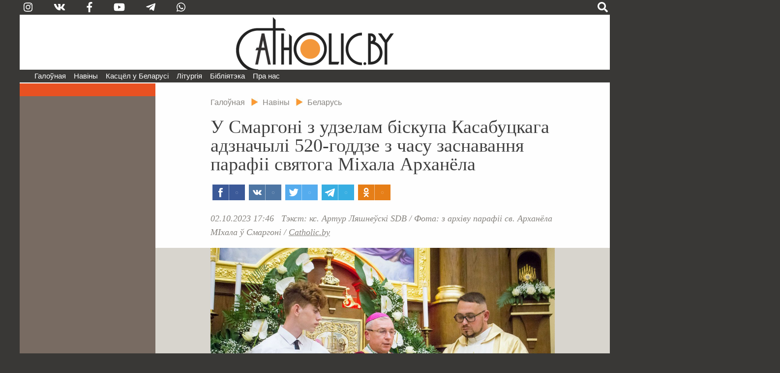

--- FILE ---
content_type: text/html; charset=utf-8
request_url: https://catholic.by/3/news/belarus/16373-u-smargoni-z-udzelam-biskupa-kasabutskaga-adznachyli-520-goddze-z-chasu-zasnavannya-parafii-svyatoga-mikhala-arkhanjola
body_size: 66317
content:

<!DOCTYPE html>
<html lang="be-by" dir="ltr">
<head>
	<meta name="viewport" content="width=device-width, initial-scale=0.95, maximum-scale=3.0, user-scalable=yes">
	<meta name="HandheldFriendly" content="true" />
	<meta name="MobileOptimized" content="width" />
	<meta name="apple-mobile-web-app-capable" content="YES" />

	<link rel="apple-touch-icon" sizes="57x57" href="/3/templates/catholic/img/icons/icon-57.png" />
	<link rel="apple-touch-icon" sizes="60x60" href="/3/templates/catholic/img/icons/icon-60.png" />
	<link rel="apple-touch-icon" sizes="72x72" href="/3/templates/catholic/img/icons/icon-72.png" />
	<link rel="apple-touch-icon" sizes="76x76" href="/3/templates/catholic/img/icons/icon-76.png" />
	<link rel="apple-touch-icon" sizes="114x114" href="/3/templates/catholic/img/icons/icon-114.png" />
	<link rel="apple-touch-icon" sizes="120x120" href="/3/templates/catholic/img/icons/icon-120.png" />
	<link rel="apple-touch-icon" sizes="144x144" href="/3/templates/catholic/img/icons/icon-144.png" />
	<link rel="apple-touch-icon" sizes="152x152" href="/3/templates/catholic/img/icons/icon-152.png" />
	<link rel="icon" type="image/png" sizes="32x32" href="/3/templates/catholic/img/icons/icon-32.png" />
	<link rel="icon" type="image/png" sizes="96x96" href="/3/templates/catholic/img/icons/icon-96.png" />
	<link rel="icon" type="image/png" sizes="128x128" href="/3/templates/catholic/img/icons/icon-128.png" />
	<link rel="icon" type="image/png" sizes="196x196" href="/3/templates/catholic/img/icons/icon-196.png" />

		
	<meta charset="utf-8" />
	<base href="https://catholic.by/3/news/belarus/16373-u-smargoni-z-udzelam-biskupa-kasabutskaga-adznachyli-520-goddze-z-chasu-zasnavannya-parafii-svyatoga-mikhala-arkhanjola" />
	<meta name="keywords" content="Касцел Царква каталіцтва святыя святыні храмы санктуарыі навіны Ватыкан дыяцэзіі" />
	<meta name="vk:title" content="У Смаргоні з удзелам біскупа Касабуцкага адзначылі 520-годдзе з часу заснавання парафіі святога Міхала Арханёла" />
	<meta name="vk:description" content="29 верасня ў парафіі святога Міхала Арханёла ў Смаргоні (Гродзенская дыяцэзія) у дзень парафіяльнага адпусту адзначылі 520-годдзе з часу заснавання гэтай супольнасці, дзе нясуць служэнне святары і сёстры з салезіянскага таварыства." />
	<meta name="vk:image" content="https://catholic.by/3/images/news/2023/10/16373/2023-10-02-smargon-20230929-004.jpg" />
	<meta name="twitter:title" content="У Смаргоні з удзелам біскупа Касабуцкага адзначылі 520-годдзе з часу заснавання парафіі святога Міхала Арханёла" />
	<meta name="twitter:description" content="29 верасня ў парафіі святога Міхала Арханёла ў Смаргоні (Гродзенская дыяцэзія) у дзень парафіяльнага адпусту адзначылі 520-годдзе з часу заснавання гэтай супольнасці, дзе нясуць служэнне святары і сёстры з салезіянскага таварыства." />
	<meta name="twitter:image" content="https://catholic.by/3/images/news/2023/10/16373/2023-10-02-smargon-20230929-004.jpg" />
	<meta property="og:title" content="У Смаргоні з удзелам біскупа Касабуцкага адзначылі 520-годдзе з часу заснавання парафіі святога Міхала Арханёла" />
	<meta property="og:description" content="29 верасня ў парафіі святога Міхала Арханёла ў Смаргоні (Гродзенская дыяцэзія) у дзень парафіяльнага адпусту адзначылі 520-годдзе з часу заснавання гэтай супольнасці, дзе нясуць служэнне святары і сёстры з салезіянскага таварыства." />
	<meta property="og:image" content="https://catholic.by/3/images/news/2023/10/16373/2023-10-02-smargon-20230929-004.jpg" />
	<meta property="og:type" content="article" />
	<meta name="description" content="29 верасня ў парафіі святога Міхала Арханёла ў Смаргоні (Гродзенская дыяцэзія) у дзень парафіяльнага адпусту адзначылі 520-годдзе з часу заснавання гэтай супольнасці, дзе нясуць служэнне святары і сёстры з салезіянскага таварыства." />
	<meta name="generator" content="jo-ho-ho" />
	<title>Catholic.by - У Смаргоні з удзелам біскупа Касабуцкага адзначылі 520-годдзе з часу заснавання парафіі святога Міхала Арханёла</title>
	<link href="/3/templates/catholic/favicon.ico" rel="shortcut icon" type="image/vnd.microsoft.icon" />
	<link href="/3/templates/catholic/css/all-styles19.css" rel="stylesheet" />
	<link href="/3/templates/catholic/css/sp-styles18.css" rel="stylesheet" />
	<link href="/3/templates/catholic/css/scrollprogress.css" rel="stylesheet" media="screen" />
	<link href="/3/templates/catholic/css/print.css" rel="stylesheet" media="print" />
	<link href="/3/media/jui/css/chosen.css?fff0ee3919c94ae5e7c702d09ae783b5" rel="stylesheet" />
	<link href="/3/media/com_finder/css/finder.css?fff0ee3919c94ae5e7c702d09ae783b5" rel="stylesheet" />
	<script type="application/json" class="joomla-script-options new">{"csrf.token":"b076b404f65fd2db8ef081535e4bc3fa","system.paths":{"root":"\/3","base":"\/3"}}</script>
	<script src="https://ajax.googleapis.com/ajax/libs/jquery/2.2.4/jquery.min.js"></script>
	<script src="/3/templates/catholic/js/bootstrap.js"></script>
	<script src="/3/templates/catholic/js/scrollprogress.js"></script>
	<script src="/3/templates/catholic/js/scrollup.js"></script>
	<script src="https://use.fontawesome.com/releases/v5.0.8/js/all.js"></script>
	<script src="/3/media/jui/js/chosen.jquery.min.js?fff0ee3919c94ae5e7c702d09ae783b5"></script>
	<script src="/3/media/jui/js/jquery.autocomplete.min.js?fff0ee3919c94ae5e7c702d09ae783b5"></script>
	<script>
jQuery(function($){ initTooltips(); $("body").on("subform-row-add", initTooltips); function initTooltips (event, container) { container = container || document;$(container).find(".hasTooltip").tooltip({"html": true,"container": "body"});} });
	jQuery(function ($) {
		initChosen();
		$("body").on("subform-row-add", initChosen);

		function initChosen(event, container)
		{
			container = container || document;
			$(container).find(".advancedSelect").chosen({"disable_search_threshold":10,"search_contains":true,"allow_single_deselect":true,"placeholder_text_multiple":"Type or select some options","placeholder_text_single":"\u0410\u0431\u044f\u0440\u044b\u0446\u0435 \u043e\u043f\u0446\u044b\u044e","no_results_text":"\u041d\u044f\u043c\u0430 \u0432\u044b\u043d\u0456\u043a\u0430\u045e"});
		}
	});
	
jQuery(document).ready(function() {
	var value, searchword = jQuery('#mod-finder-searchword109');

		// Get the current value.
		value = searchword.val();

		// If the current value equals the default value, clear it.
		searchword.on('focus', function ()
		{
			var el = jQuery(this);

			if (el.val() === 'Пошук  .  .  .  .  .  .  .  .  .  .  .  .  .  .  .  .  .  .  .  .')
			{
				el.val('');
			}
		});

		// If the current value is empty, set the previous value.
		searchword.on('blur', function ()
		{
			var el = jQuery(this);

			if (!el.val())
			{
				el.val(value);
			}
		});

		jQuery('#mod-finder-searchform109').on('submit', function (e)
		{
			e.stopPropagation();
			var advanced = jQuery('#mod-finder-advanced109');

			// Disable select boxes with no value selected.
			if (advanced.length)
			{
				advanced.find('select').each(function (index, el)
				{
					var el = jQuery(el);

					if (!el.val())
					{
						el.attr('disabled', 'disabled');
					}
				});
			}
		});
	var suggest = jQuery('#mod-finder-searchword109').autocomplete({
		serviceUrl: '/3/component/finder/?task=suggestions.suggest&amp;format=json&amp;tmpl=component',
		paramName: 'q',
		minChars: 1,
		maxHeight: 400,
		width: 300,
		zIndex: 9999,
		deferRequestBy: 500
	});});
	</script>


	

<!-- Global site tag (gtag.js) - Google Analytics -->
<script async src="https://www.googletagmanager.com/gtag/js?id=G-QQGSKLVZ1J"></script>
<script>
  window.dataLayer = window.dataLayer || [];
  function gtag(){dataLayer.push(arguments);}
  gtag('js', new Date());

  gtag('config', 'G-QQGSKLVZ1J');
</script>




</head>
	
<body class="sp sp-article">


	
<div id="exterier">

<div id="extleft"><div id="extmenu">
	<ul class="nav menu mod-list">
<li class="item-101 default deeper"><a href="/3/" >Галоўная</a><ul class="nav-child unstyled small"><li class="item-124"><a href="/3/news/announcements" >Анонсы</a></li><li class="item-126 divider"><span class="separator ">divider</span>
</li><li class="item-125 current active"><a href="/3/news/belarus" >Беларусь</a></li><li class="item-132"><a href="/3/news/vatican" >Ватыкан</a></li><li class="item-133"><a href="/3/news/world" >Замежжа</a></li><li class="item-139 divider"><span class="separator ">divider2</span>
</li></ul></li><li class="item-258 divider deeper parent"><span class="separator ">Навіны</span>
<ul class="nav-child unstyled small"><li class="item-254"><a href="https://catholicminsk.by/" target="_blank" rel="noopener noreferrer">Мінска-Магілёўская архідыяцэзія</a></li><li class="item-255"><a href="https://grodnensis.by/" target="_blank" rel="noopener noreferrer">Гродзенская дыяцэзія</a></li><li class="item-256"><a href="https://catholicnews.by/" target="_blank" rel="noopener noreferrer">Віцебская дыяцэзія</a></li><li class="item-257"><a href="http://pcd.by/" target="_blank" rel="noopener noreferrer">Пінская дыяцэзія</a></li></ul></li><li class="item-136 divider deeper parent"><span class="separator ">Касцёл у Беларусі</span>
<ul class="nav-child unstyled small"><li class="item-143"><a href="/3/kasciol/dioceses" >Дыяцэзіі</a></li><li class="item-146"><a href="/3/kasciol/conference" >Канферэнцыя Каталіцкіх Біскупаў Беларусі</a></li><li class="item-147"><a href="/3/kasciol/nuntiature" >Апостальская Нунцыятура ў РБ</a></li><li class="item-153 divider"><span class="separator ">divider3</span>
</li><li class="item-148"><a href="/3/kasciol/education" >Навучальныя ўстановы</a></li><li class="item-252"><a href="/3/kasciol/sud" >Касцёльны суд</a></li><li class="item-149"><a href="/3/kasciol/monks" >Манаскія супольнасці</a></li><li class="item-150"><a href="/3/kasciol/community" >Рухі і супольнасці</a></li><li class="item-151"><a href="/3/kasciol/charity" >Дабрачынныя арганізацыі</a></li><li class="item-154 divider"><span class="separator ">divider4</span>
</li><li class="item-233"><a href="/3/kasciol/history" >Гісторыя Касцёла ў Беларусі</a></li><li class="item-230"><a href="/3/kasciol/sanctuarium" >Санктуарыі</a></li><li class="item-232 divider"><span class="separator ">divider5</span>
</li><li class="item-152"><a href="/3/kasciol/mass-media" >СМІ і выдавецтвы</a></li><li class="item-155"><a href="/3/kasciol/pressoffice" >Прэс-сакратар</a></li></ul></li><li class="item-135 divider deeper parent"><span class="separator ">Літургія</span>
<ul class="nav-child unstyled small"><li class="item-205"><a href="/3/liturgy/feasts" >Урачыстасці і святы</a></li><li class="item-157"><a href="/3/liturgy/lit-calendar" >Літургічны каляндар</a></li><li class="item-158 parent"><a href="/3/liturgy/lectionary" >Лекцыянарый</a></li><li class="item-250"><a href="http://lh.catholic.by" target="_blank" rel="noopener noreferrer">Літургія гадзінаў</a></li><li class="item-159 parent"><a href="/3/liturgy/for-liturgy" >Матэрыялы для літургіі</a></li><li class="item-163"><a href="/3/liturgy/liturgical-books" >Агульныя ўводзіны да літургічных кніг</a></li><li class="item-204"><a href="/3/liturgy/saints" >Святыя</a></li></ul></li><li class="item-104 divider deeper parent"><span class="separator ">Бібліятэка</span>
<ul class="nav-child unstyled small"><li class="item-165 parent"><a href="/3/lib/bible" >Святое Пісанне</a></li><li class="item-166 parent"><a href="/3/lib/documents" >Афіцыйныя дакументы</a></li><li class="item-224"><a href="/3/lib/homilies" >Гаміліі іерархаў</a></li><li class="item-170"><a href="/3/lib/pray" >Малітоўнік</a></li><li class="item-172"><a href="/2/conference/credo.html" target="_blank" rel="noopener noreferrer">Матэрыялы для катэхетаў</a></li><li class="item-237 parent"><a href="/3/lib/svyataram" >Святарам</a></li><li class="item-171"><a href="/3/lib/dictionary" >Слоўнік</a></li><li class="item-249"><a href="https://www.youtube.com/user/catholicby/playlists" target="_blank" rel="noopener noreferrer">Відэа</a></li></ul></li><li class="item-137 divider deeper parent"><span class="separator ">Пра нас</span>
<ul class="nav-child unstyled small"><li class="item-174"><a href="/3/aboutus/editoring" >Рэдакцыя</a></li><li class="item-175"><a href="/3/aboutus/contact" >Кантакты</a></li><li class="item-222 divider"><span class="separator ">divider6</span>
</li><li class="item-221"><a href="/3/aboutus/terms" >Умовы выкарыстання матэрыялаў</a></li></ul></li></ul>

</div></div>

<div id="extright">&nbsp;</div>

<div id="page">

<script>
function langsOn() {
	document.getElementById('modalwraper').style.display = 'block';
	document.getElementById('smartlangs').style.display = 'block';
}
function searchOn() {
	document.getElementById('modalwraper').style.display = 'block';
	document.getElementById('smartsearch').style.display = 'block';
	document.getElementById('mod-finder-searchword109').focus();
}
function modalOff() {
	document.getElementById('modalwraper').style.display = 'none';
	document.getElementById('smartlangs').style.display = 'none';
	document.getElementById('smartsearch').style.display = 'none';
}
</script>

<div id="modalwraper" onClick="modalOff();"></div>

<div id="smartsearch">
	<div id="smartclose" onClick="modalOff();"><span class="fas fa-times"></span></div>
	<div id="smartsearchwraper">
	<div id="smartsearhform">
		<div>Пошук</div>
		
<form id="mod-finder-searchform109" action="/3/search" method="get" class="form-search">
	<div class="finder">
		<label for="mod-finder-searchword109" class="element-invisible finder">Пошук </label><input type="text" name="q" id="mod-finder-searchword109" class="search-query input-medium" size="25" value="" placeholder="Пошук  .  .  .  .  .  .  .  .  .  .  .  .  .  .  .  .  .  .  .  ."/><button class="btn btn-primary  finder" type="submit" title="Шукаць"><span class="xicon-search xicon-white fas fa-search"></span><!--Шукаць--></button>
							</div>
</form>

	</div>
	</div>
</div>

<div id="smartlangs">
	<div id="smartclose" onClick="modalOff();"><span class="fas fa-times"></span></div>
	<div id="smartlangswraper">
		<a href="/" class="smartlangsitem">Беларуская</a>
		<a href="http://rusnews.catholic.by" class="smartlangsitem">Русский</a>
		<!--<a href="/2/pl/" class="smartlangsitem">Polski</a>-->
		<!--<a href="/2/en/" class="smartlangsitem">English</a>-->
	</div>
</div>

<div id="header">
	<div id="hdrsearch">

		<div id="hdrsoc-func">
			<span class="icon right" onClick="searchOn();"><span class="fas fa-search"></span></span>
			
		</div>
		<div id="hdrsoc0">
			<a class="icon vk" href="https://www.instagram.com/catholic.by" target="_blank"><span class="fab fa-instagram"></span></a>
			<a class="icon" href="https://vk.com/catholicby" target="_blank"><span class="fab fa-vk"></span></a>
			<a class="icon" href="https://www.facebook.com/catholic.by" target="_blank"><span class="fab fa-facebook-f" style="xfont-size: 0.9em"></span></a>
						<a class="icon" href="https://www.youtube.com/catholicby" target="_blank"><span class="fab fa-youtube"></span></a>
			<a class="icon" href="https://t.me/catholicby" target="_blank"><span class="fab fa-telegram-plane"></span></a>
			<a class="icon" href="https://www.whatsapp.com/channel/0029Va5OCNiLikgF3nHrLO43" target="_blank"><span class="fab fa-whatsapp"></span></a>
		</div>

		<div id="hdrcopy">&nbsp;&nbsp;&nbsp;•&nbsp;&nbsp;</div>
		<div id="hdrcontacts"><!--<span class="cont1">info@catholic.by</span> <span class="cont2">&nbsp;&nbsp; +375 (25) 537-50-43</span><span class="cont3"> &nbsp;&nbsp; г. Мінск, вул. Кальцова 153</span>--></div>
	</div>
	<div id="hdrlogo">
		<div id="splogoimg"><a href="/" title="На галоўную"></a></div>
	</div>
	
<div id="hdrmenu">
<div id="navigation" class="navbar navbar-inverse">
	<button type="button" class="navbar-toggle"  data-toggle="collapse" data-target="#toolbar">
		<span class="fas fa-bars"></span>
<!--		<span class="mmenubar"></span> -->
	</button>

	<div id="toolbar" class="navbar-collapse collapse">
		<div id="smartSocMenu">
			<a class="icon" href="https://vk.com/catholicby" target="_blank"><span class="fab fa-vk"></span></a>
			<a class="icon" href="https://www.facebook.com/catholic.by" target="_blank"><span class="fab fa-facebook-f" style="xfont-size: 0.9em"></span></a>
			<a class="icon" href="https://www.instagram.com/catholic.by" target="_blank"><span class="fab fa-instagram"></span></a>
						<a class="icon" href="https://www.youtube.com/catholicby" target="_blank"><span class="fab fa-youtube"></span></a>
			<a class="icon" href="https://t.me/catholicby" target="_blank"><span class="fab fa-telegram-plane"></span></a>
			<a class="icon" href="https://www.whatsapp.com/channel/0029Va5OCNiLikgF3nHrLO43" target="_blank"><span class="fab fa-whatsapp"></span></a>
		</div>
		<ul class="nav menu mod-list">
<li class="item-101 default deeper"><a href="/3/" >Галоўная</a><ul class="nav-child unstyled small"><li class="item-124"><a href="/3/news/announcements" >Анонсы</a></li><li class="item-126 divider"><span class="separator ">divider</span>
</li><li class="item-125 current active"><a href="/3/news/belarus" >Беларусь</a></li><li class="item-132"><a href="/3/news/vatican" >Ватыкан</a></li><li class="item-133"><a href="/3/news/world" >Замежжа</a></li><li class="item-139 divider"><span class="separator ">divider2</span>
</li></ul></li><li class="item-258 divider deeper parent"><span class="separator ">Навіны</span>
<ul class="nav-child unstyled small"><li class="item-254"><a href="https://catholicminsk.by/" target="_blank" rel="noopener noreferrer">Мінска-Магілёўская архідыяцэзія</a></li><li class="item-255"><a href="https://grodnensis.by/" target="_blank" rel="noopener noreferrer">Гродзенская дыяцэзія</a></li><li class="item-256"><a href="https://catholicnews.by/" target="_blank" rel="noopener noreferrer">Віцебская дыяцэзія</a></li><li class="item-257"><a href="http://pcd.by/" target="_blank" rel="noopener noreferrer">Пінская дыяцэзія</a></li></ul></li><li class="item-136 divider deeper parent"><span class="separator ">Касцёл у Беларусі</span>
<ul class="nav-child unstyled small"><li class="item-143"><a href="/3/kasciol/dioceses" >Дыяцэзіі</a></li><li class="item-146"><a href="/3/kasciol/conference" >Канферэнцыя Каталіцкіх Біскупаў Беларусі</a></li><li class="item-147"><a href="/3/kasciol/nuntiature" >Апостальская Нунцыятура ў РБ</a></li><li class="item-153 divider"><span class="separator ">divider3</span>
</li><li class="item-148"><a href="/3/kasciol/education" >Навучальныя ўстановы</a></li><li class="item-252"><a href="/3/kasciol/sud" >Касцёльны суд</a></li><li class="item-149"><a href="/3/kasciol/monks" >Манаскія супольнасці</a></li><li class="item-150"><a href="/3/kasciol/community" >Рухі і супольнасці</a></li><li class="item-151"><a href="/3/kasciol/charity" >Дабрачынныя арганізацыі</a></li><li class="item-154 divider"><span class="separator ">divider4</span>
</li><li class="item-233"><a href="/3/kasciol/history" >Гісторыя Касцёла ў Беларусі</a></li><li class="item-230"><a href="/3/kasciol/sanctuarium" >Санктуарыі</a></li><li class="item-232 divider"><span class="separator ">divider5</span>
</li><li class="item-152"><a href="/3/kasciol/mass-media" >СМІ і выдавецтвы</a></li><li class="item-155"><a href="/3/kasciol/pressoffice" >Прэс-сакратар</a></li></ul></li><li class="item-135 divider deeper parent"><span class="separator ">Літургія</span>
<ul class="nav-child unstyled small"><li class="item-205"><a href="/3/liturgy/feasts" >Урачыстасці і святы</a></li><li class="item-157"><a href="/3/liturgy/lit-calendar" >Літургічны каляндар</a></li><li class="item-158 parent"><a href="/3/liturgy/lectionary" >Лекцыянарый</a></li><li class="item-250"><a href="http://lh.catholic.by" target="_blank" rel="noopener noreferrer">Літургія гадзінаў</a></li><li class="item-159 parent"><a href="/3/liturgy/for-liturgy" >Матэрыялы для літургіі</a></li><li class="item-163"><a href="/3/liturgy/liturgical-books" >Агульныя ўводзіны да літургічных кніг</a></li><li class="item-204"><a href="/3/liturgy/saints" >Святыя</a></li></ul></li><li class="item-104 divider deeper parent"><span class="separator ">Бібліятэка</span>
<ul class="nav-child unstyled small"><li class="item-165 parent"><a href="/3/lib/bible" >Святое Пісанне</a></li><li class="item-166 parent"><a href="/3/lib/documents" >Афіцыйныя дакументы</a></li><li class="item-224"><a href="/3/lib/homilies" >Гаміліі іерархаў</a></li><li class="item-170"><a href="/3/lib/pray" >Малітоўнік</a></li><li class="item-172"><a href="/2/conference/credo.html" target="_blank" rel="noopener noreferrer">Матэрыялы для катэхетаў</a></li><li class="item-237 parent"><a href="/3/lib/svyataram" >Святарам</a></li><li class="item-171"><a href="/3/lib/dictionary" >Слоўнік</a></li><li class="item-249"><a href="https://www.youtube.com/user/catholicby/playlists" target="_blank" rel="noopener noreferrer">Відэа</a></li></ul></li><li class="item-137 divider deeper parent"><span class="separator ">Пра нас</span>
<ul class="nav-child unstyled small"><li class="item-174"><a href="/3/aboutus/editoring" >Рэдакцыя</a></li><li class="item-175"><a href="/3/aboutus/contact" >Кантакты</a></li><li class="item-222 divider"><span class="separator ">divider6</span>
</li><li class="item-221"><a href="/3/aboutus/terms" >Умовы выкарыстання матэрыялаў</a></li></ul></li></ul>

	</div>
</div>
</div>


</div>



<div id="actBtn">
	<div id="actBtnSendNews"><a href="/3/news/sendnews">дашлі навіну</a></div>
	<div id="actBtnDonate"><a href="/3/donate">ахвяраваць</a></div>
</div>



<div id="pagewraper">

<div id="centerwraper">
<div id="content">


<div id="bred">
<ul itemscope itemtype="https://schema.org/BreadcrumbList" class="breadcrumb">
	<!--		<li class="active">
			<span class="divider icon-location"></span>
		</li>-->
	
				<li itemprop="itemListElement" itemscope itemtype="https://schema.org/ListItem">
									<a itemprop="item" href="/3/" class="pathway"><span itemprop="name">Галоўная</span></a>
				
									<span class="divider">
						<img src="/3/media/system/images/arrow.png" alt="" />					</span>
								<meta itemprop="position" content="1">
			</li>
					<li itemprop="itemListElement" itemscope itemtype="https://schema.org/ListItem">
									<a itemprop="item" href="/3/news" class="pathway"><span itemprop="name">Навіны</span></a>
				
									<span class="divider">
						<img src="/3/media/system/images/arrow.png" alt="" />					</span>
								<meta itemprop="position" content="2">
			</li>
					<li itemprop="itemListElement" itemscope itemtype="https://schema.org/ListItem" class="active">
									<a itemprop="item" href="/3/news/belarus" class="pathway"><span itemprop="name">Беларусь</span></a>
								<meta itemprop="position" content="3">
			</li>
		</ul>
</div>
<div id="system-message-container">
	</div>

﻿
<div class="item-page" itemscope itemtype="https://schema.org/Article">
	<meta itemprop="inLanguage" content="be-BY" />
	
		
			<div class="page-header">
					<h1 itemprop="headline">
				У Смаргоні з удзелам біскупа Касабуцкага адзначылі 520-годдзе з часу заснавання парафіі святога Міхала Арханёла			</h1>
									</div>
	

	<script async src="https://usocial.pro/usocial/usocial.js?v=6.1.3.1" data-script="usocial" charset="utf-8"></script>
		<div class="artsocialtop">
		<div class="uSocial-Share" data-pid="731fbbf7b0491e4f4cdf4b28c8609efa" data-type="share" data-options="rect,style1,default,absolute,horizontal,size32,eachCounter1,counter0" data-social="fb,vk,twi,telegram,ok" data-mobile="vi,wa"></div>
		</div>


<div class="date-author">
	<span class="artdate">02.10.2023 17:46</span> &nbsp;		<span class="artauthor">
		<span class="artauthorItem">Тэкст: кс. Артур Ляшнеўскі SDB</span> / <span class="artauthorItem">Фота: з архіву парафіі св. Арханёла МІхала ў Смаргоні</span> / <span class="artauthorItem"><a href="/">Catholic.by</a></span>		
		</span> 
</div>

	
				
								<div itemprop="articleBody" class="article">
			<img class="imgcenter" src="/3/images/news/2023/10/16373/2023-10-02-smargon-20230929-004.jpg" /><p></p>
<p><strong>29 верасня ў парафіі святога Міхала Арханёла ў Смаргоні (Гродзенская дыяцэзія) у дзень парафіяльнага адпусту адзначылі 520-годдзе з часу заснавання гэтай супольнасці, дзе нясуць служэнне святары і сёстры з салезіянскага таварыства.</strong></p>
 
<p>У межах святкавання адбылося пасвячэнне новага эўхарыстычнага алтара ў парафіяльнай святыні. Ранейшы алтар быў знішчаны атэістычнымі ўладамі пасля вайны, таму акт пасвячэння стаў значнай падзеяй у новай гісторыі старадаўняй парафіі.</p>
<p><span class="vrezka_line">Алтар — цэнтральнае месца ў кожным касцёле, бо на ім адбываецца Эўхарыстычная ахвяра, падчас якой хлеб і віно пераісточваюцца ў Цела і Кроў Хрыста.</span></p>
<p>Перад распачаццем святой Імшы сабраныя вернікі прывіталі дапаможнага біскупа Мінска-Магілёўскай архідыяцэзіі <strong>Юрыя Касабуцкага</strong>.</p>
<p><iframe class="frame youtube" src="https://www.youtube.com/embed/Tp8OtWYCXVM" frameborder="0" allowfullscreen></iframe></p>
<p>Пасля прывітання іерарх наблізіўся да вежы касцёла, дзе адбылася малітва благаслаўлення новай сістэмы званоў, якую вернікі падаравалі касцёлу на круглую гадавіну.</p>
<p>Узняўшыся на вежу, біскуп Касабуцкі тройчы ўдарыў у звон, які мае імя святога Міхала Арханёла, пасля чаго прысутныя маглі пачуць святочны перазвон касцёльных званоў.</p>
<img class="imgcenter" src="/3/images/news/2023/10/16373/2023-10-02-smargon-20231002-033.jpg" /><p></p>
<p>Урачыстая святая Імша распачалася ў святыні ў паўзмроку. Толькі пасля пасвячэння алтара, значэнне якога растлумачыў у прамоўленай гаміліі біскуп Касабуцкі, у касцёле былі запалены ўсе свечкі і жырандолі.</p>
<p><span class="vrezka_line">У новы эўхарыстычны алтар, паводле старажытнай касцёльнай традыцыі, біскуп уклаў рэліквіі благаслаўлёнага мучаніка Стэфана Шандора.</span></p>
<p>Пасля таго, як рэліквіі і капсула з дакументам, які пацвярджае аўтэнтычнасць рэліквій, і актам асвячэння алтара, падпісаным біскупам і пробашчам парафіі, былі ўмураваныя ў алтар, біскуп прамовіў над алтаром малітву і намасціў каменную пліту, так званую мэнсу алтара святым алеем хрызмам. Потым на алтар была пастаўлена кадзільніца, дым з якой сімвалізуе малітвы вернікаў, што ўзносяцца да нябёсаў. Нарэшце алтар быў засланы трыма белымі абрусамі, на якія паставілі свечкі, і ў гэты час касцёл заліло святло.</p>
<img class="imgcenter" src="/3/images/news/2023/10/16373/2023-10-02-smargon-20230929-031.jpg" /><p></p>
<p>Акрамя таго, адбылося благаслаўленне дубовай алтарнай панэлі з абразом Найсвяцейшага Сэрца Езуса, намаляваным мастаком <strong>Вячаславам Аўгусціновічам</strong>, а вернікі прынеслі ў дар харугву ў гонар святога Міхала Арханёла.</p>
<p><span class="vrezka_line">На заканчэнне святой Імшы адбылася Эўхарыстычная працэсія па вуліцах горада, на заканчэнне якой сабраныя на касцёльным дзядзінцы вернікі ўзялі ўдзел у благаслаўленні новай фігуры святога Міхала Арханёла, ўсталяванай каля смаргонскай святыні.</span></p>
<p>Аўтарам скульптуры стаў <strong>Вадзім Мацкевіч</strong>, які прадставіў Арханёла як пераможнага ваяра Божай любові, што замест зброі трымае ў руцэ харугву-крыж — адзіную зброю вучняў Хрыста.</p><div class="gallerysetwraper"><section class="galleryset-pre gallery1-pre"><div><img src="/3/images/previews/news/2023/10/16373/s-2023-10-02-smargon-20231002-020-cb.jpg"></div><div><img src="/3/images/previews/news/2023/10/16373/s-2023-10-02-smargon-20231002-033-cb.jpg"></div><div><img src="/3/images/previews/news/2023/10/16373/s-2023-10-02-smargon-20231002-022-cb.jpg"></div><div><img src="/3/images/previews/news/2023/10/16373/s-2023-10-02-smargon-20230929-004-cb.jpg"></div><div><img src="/3/images/previews/news/2023/10/16373/s-2023-10-02-smargon-20230929-001-cb.jpg"></div><div><img src="/3/images/previews/news/2023/10/16373/s-2023-10-02-smargon-20231002-018-cb.jpg"></div><div><img src="/3/images/previews/news/2023/10/16373/s-2023-10-02-smargon-20230929-030-cb.jpg"></div><div><img src="/3/images/previews/news/2023/10/16373/s-2023-10-02-smargon-20230929-002-cb.jpg"></div><div><img src="/3/images/previews/news/2023/10/16373/s-2023-10-02-smargon-20231002-017-cb.jpg"></div><div><img src="/3/images/previews/news/2023/10/16373/s-2023-10-02-smargon-20230929-031-cb.jpg"></div><div><img src="/3/images/previews/news/2023/10/16373/s-2023-10-02-smargon-20230929-005-cb.jpg"></div><div><img src="/3/images/previews/news/2023/10/16373/s-2023-10-02-smargon-20231002-025-cb.jpg"></div><div><img src="/3/images/previews/news/2023/10/16373/s-2023-10-02-smargon-20230929-032-cb.jpg"></div><div><img src="/3/images/previews/news/2023/10/16373/s-2023-10-02-smargon-20231002-023-cb.jpg"></div><div><img src="/3/images/previews/news/2023/10/16373/s-2023-10-02-smargon-20230929-006-cb.jpg"></div><div><img src="/3/images/previews/news/2023/10/16373/s-2023-10-02-smargon-20230929-007-cb.jpg"></div><div><img src="/3/images/previews/news/2023/10/16373/s-2023-10-02-smargon-20230929-008-cb.jpg"></div><div><img src="/3/images/previews/news/2023/10/16373/s-2023-10-02-smargon-20231002-027-cb.jpg"></div><div><img src="/3/images/previews/news/2023/10/16373/s-2023-10-02-smargon-20230929-009-cb.jpg"></div><div><img src="/3/images/previews/news/2023/10/16373/s-2023-10-02-smargon-20231002-026-cb.jpg"></div><div><img src="/3/images/previews/news/2023/10/16373/s-2023-10-02-smargon-20230929-010-cb.jpg"></div><div><img src="/3/images/previews/news/2023/10/16373/s-2023-10-02-smargon-20230929-011-cb.jpg"></div><div><img src="/3/images/previews/news/2023/10/16373/s-2023-10-02-smargon-20230929-012-cb.jpg"></div><div><img src="/3/images/previews/news/2023/10/16373/s-2023-10-02-smargon-20230929-013-cb.jpg"></div><div><img src="/3/images/previews/news/2023/10/16373/s-2023-10-02-smargon-20231002-019-cb.jpg"></div><div><img src="/3/images/previews/news/2023/10/16373/s-2023-10-02-smargon-20231002-021-cb.jpg"></div><div><img src="/3/images/previews/news/2023/10/16373/s-2023-10-02-smargon-20230929-016-cb.jpg"></div><div><img src="/3/images/previews/news/2023/10/16373/s-2023-10-02-smargon-20230929-015-cb.jpg"></div><div><img src="/3/images/previews/news/2023/10/16373/s-2023-10-02-smargon-20230929-014-cb.jpg"></div></section><section class="galleryset-full gallery1-full"><div><img class="fullscreen galleryset-item" id="item1-1" src="/3/images/news/2023/10/16373/2023-10-02-smargon-20231002-020.jpg"  ></div><div><img class="fullscreen galleryset-item" id="item1-2" src="/3/images/news/2023/10/16373/2023-10-02-smargon-20231002-033.jpg"  ></div><div><img class="fullscreen galleryset-item" id="item1-3" src="/3/images/news/2023/10/16373/2023-10-02-smargon-20231002-022.jpg"  ></div><div><img class="fullscreen galleryset-item" id="item1-4" src="/3/images/news/2023/10/16373/2023-10-02-smargon-20230929-004.jpg"  ></div><div><img class="fullscreen galleryset-item" id="item1-5" src="/3/images/news/2023/10/16373/2023-10-02-smargon-20230929-001.jpg"  ></div><div><img class="fullscreen galleryset-item" id="item1-6" src="/3/images/news/2023/10/16373/2023-10-02-smargon-20231002-018.jpg"  ></div><div><img class="fullscreen galleryset-item" id="item1-7" src="/3/images/news/2023/10/16373/2023-10-02-smargon-20230929-030.jpg"  ></div><div><img class="fullscreen galleryset-item" id="item1-8" src="/3/images/news/2023/10/16373/2023-10-02-smargon-20230929-002.jpg"  ></div><div><img class="fullscreen galleryset-item" id="item1-9" src="/3/images/news/2023/10/16373/2023-10-02-smargon-20231002-017.jpg"  ></div><div><img class="fullscreen galleryset-item" id="item1-10" src="/3/images/news/2023/10/16373/2023-10-02-smargon-20230929-031.jpg"  ></div><div><img class="fullscreen galleryset-item" id="item1-11" src="/3/images/news/2023/10/16373/2023-10-02-smargon-20230929-005.jpg"  ></div><div><img class="fullscreen galleryset-item" id="item1-12" src="/3/images/news/2023/10/16373/2023-10-02-smargon-20231002-025.jpg"  ></div><div><img class="fullscreen galleryset-item" id="item1-13" src="/3/images/news/2023/10/16373/2023-10-02-smargon-20230929-032.jpg"  ></div><div><img class="fullscreen galleryset-item" id="item1-14" src="/3/images/news/2023/10/16373/2023-10-02-smargon-20231002-023.jpg"  ></div><div><img class="fullscreen galleryset-item" id="item1-15" src="/3/images/news/2023/10/16373/2023-10-02-smargon-20230929-006.jpg"  ></div><div><img class="fullscreen galleryset-item" id="item1-16" src="/3/images/news/2023/10/16373/2023-10-02-smargon-20230929-007.jpg"  ></div><div><img class="fullscreen galleryset-item" id="item1-17" src="/3/images/news/2023/10/16373/2023-10-02-smargon-20230929-008.jpg"  ></div><div><img class="fullscreen galleryset-item" id="item1-18" src="/3/images/news/2023/10/16373/2023-10-02-smargon-20231002-027.jpg"  ></div><div><img class="fullscreen galleryset-item" id="item1-19" src="/3/images/news/2023/10/16373/2023-10-02-smargon-20230929-009.jpg"  ></div><div><img class="fullscreen galleryset-item" id="item1-20" src="/3/images/news/2023/10/16373/2023-10-02-smargon-20231002-026.jpg"  ></div><div><img class="fullscreen galleryset-item" id="item1-21" src="/3/images/news/2023/10/16373/2023-10-02-smargon-20230929-010.jpg"  ></div><div><img class="fullscreen galleryset-item" id="item1-22" src="/3/images/news/2023/10/16373/2023-10-02-smargon-20230929-011.jpg"  ></div><div><img class="fullscreen galleryset-item" id="item1-23" src="/3/images/news/2023/10/16373/2023-10-02-smargon-20230929-012.jpg"  ></div><div><img class="fullscreen galleryset-item" id="item1-24" src="/3/images/news/2023/10/16373/2023-10-02-smargon-20230929-013.jpg"  ></div><div><img class="fullscreen galleryset-item" id="item1-25" src="/3/images/news/2023/10/16373/2023-10-02-smargon-20231002-019.jpg"  ></div><div><img class="fullscreen galleryset-item" id="item1-26" src="/3/images/news/2023/10/16373/2023-10-02-smargon-20231002-021.jpg"  ></div><div><img class="fullscreen galleryset-item" id="item1-27" src="/3/images/news/2023/10/16373/2023-10-02-smargon-20230929-016.jpg"  ></div><div><img class="fullscreen galleryset-item" id="item1-28" src="/3/images/news/2023/10/16373/2023-10-02-smargon-20230929-015.jpg"  ></div><div><img class="fullscreen galleryset-item" id="item1-29" src="/3/images/news/2023/10/16373/2023-10-02-smargon-20230929-014.jpg"  ></div></section><div class="gallerysetcaption" id="gallery1-caption"></div></div>
<link href="https://catholic.by/3/templates/catholic/css/slick.css" rel="stylesheet">
<link href="https://catholic.by/3/templates/catholic/css/mcgallery2.css" rel="stylesheet">
<script src="https://catholic.by/3/templates/catholic/js/slick.js" type="text/javascript" charset="utf-8"></script>
<script src="https://catholic.by/3/templates/catholic/js/fullscreen.js" type="text/javascript" charset="utf-8"></script>
<script type="text/javascript"> $(document).on('ready', function() {  $(".gallery1-pre").slick({dots: false, infinite: true, xslidesToShow: 5, slidesToScroll: 1, autoplay: false, centerMode: false, variableWidth: true, focusOnSelect: true, arrows: false, asNavFor: '.gallery1-full'});  $(".gallery1-full").slick({dots: false, infinite: true, slidesToShow: 1, slidesToScroll: 1, autoplay: false, variableWidth: false, fade: true, adaptiveHeight: true, xlazyLoad: 'ondemand', asNavFor: '.gallery1-pre'}); $(".gallery1-full").on('afterChange', function (event, slick, currentSlide) {  	captObj = document.getElementById('gallery1-caption');  	if (captObj) {  		slideObj = document.getElementById('item1-' + (currentSlide+1));  		if ((slideObj) && (slideObj.title)) {  			captObj.innerHTML = '<div class="gallery-caption-inner">' + slideObj.title + '</div>';  		} else {  			captObj.innerHTML = '';  		}  	}  });  slideObj = document.getElementById('item1-1');  captObj = document.getElementById('gallery1-caption');  if ((slideObj) && (captObj) && (slideObj.title)) {  	captObj.innerHTML = '<div class="gallery-caption-inner">' + slideObj.title + '</div>';  }  }); </script> 
<div id="fullscreencontainer">	<div id="fullscreenwraper-outer">		<div id="fullscreenwraper-inner"></div>	</div>	<div id="fullscreen-bullets"></div>	<div id="fullscreen-titles"></div>	<div id="fullscreen-leftbtn" class="fullscreen-btn"><img src="https://catholic.by/3/templates/catholic/img/left.png" /></div>	<div id="fullscreen-rightbtn" class="fullscreen-btn"><img src="https://catholic.by/3/templates/catholic/img/right.png" /></div>	<div id="fullscreen-closebtn"><img src="https://catholic.by/3/templates/catholic/img/close.png"></div></div><div id="fullscreencontainerMob">	<div id="fullscreenwraperMob-inner">	</div>	<div id="fullscreen-closebtnMob"><img src="https://catholic.by/3/templates/catholic/img/close.png"></div></div><script type="text/javascript">	initFullviewImages();</script>	</div>

<div class="clr"></div>
<div class=date-author><span class="artdate">Абноўлена 02.10.2023 17:52</span></div>

													
			


				<ul class="tags inline">
				
															<li class="tag-1516 tag-list0" itemprop="keywords">
					<a href="/3/tags/altar" class="label label-info">
		
						#Алтар (26)					</a>
				</li>
							
															<li class="tag-1407 tag-list1" itemprop="keywords">
					<a href="/3/tags/arkhanjol-mikhal" class="label label-info">
		
						#Арханёл Міхал (64)					</a>
				</li>
							
															<li class="tag-457 tag-list2" itemprop="keywords">
					<a href="/3/tags/smargon" class="label label-info">
		
						#Смаргонь (70)					</a>
				</li>
							
															<li class="tag-1631 tag-list3" itemprop="keywords">
					<a href="/3/tags/gadaviny" class="label label-info">
		
						#Гадавіны (219)					</a>
				</li>
							
															<li class="tag-973 tag-list4" itemprop="keywords">
					<a href="/3/tags/biskup-yuryj-kasabutski" class="label label-info">
		
						#Біскуп Юрый Касабуцкі  (358)					</a>
				</li>
							
															<li class="tag-893 tag-list5" itemprop="keywords">
					<a href="/3/tags/parafiyalnae-zhytstsjo" class="label label-info">
		
						#Парафіяльнае жыццё (591)					</a>
				</li>
							
															<li class="tag-9 tag-list6" itemprop="keywords">
					<a href="/3/tags/grodnadiec" class="label label-info">
		
						#Гродзенская дыяцэзія (1794)					</a>
				</li>
						</ul>
			

<div class="clr"></div>

		<div class="artsocialbottom">
		<div class="uSocial-Share" data-pid="f1daca9515000772706c4f786ffd9854" data-type="share" data-options="rect,style1,default,absolute,horizontal,size48,eachCounter1,counter0,nomobile" data-social="fb,vk,twi,telegram,ok"></div>
		</div>

<div class="terms">Пры выкарыстанні матэрыялаў Catholic.by спасылка абавязковая. Калі ласка, азнаёмцеся з <a href="/3/aboutus/terms">умовамі выкарыстання</a></div>

							</div>
	

<div class="custom"  >
	<p><a href="https://t.me/catholicby" target="_blank" rel="noopener noreferrer"><img src="/3/images/news/2020/11/telega-b.jpg" style="width: 100%;" /></a></p></div>


<div class="custom"  >
	<div id="payBtn" style="background: #e0e0e0; padding: 1em 1em 0em 1em; margin-top: 1em;">
<p style="text-align: center;">Дарагія чытачы! Catholic.by — некамерцыйны праект, існуе за кошт ахвяраванняў і дабрачыннай дапамогі. Мы просім падтрымаць нашу дзейнасць. Ці будзе наш партал існаваць далей, у значнай ступені залежыць ад вас. Шчыра дзякуем за ахвярнасць, молімся за ўсіх, хто нас падтрымлівае.</p>
<p style="text-align: center;"><button class="paybtn" onclick="document.getElementById('payBtn').style.display='none';document.getElementById('payForm').style.display='block';">Ахвяраваць</button></p>
</div>
<div id="payForm" style="display: none;">
<p>

<style>
	.moneySel {width: calc(100% - 2em); padding: 1em; background: #e0e0e0; text-align: center; padding-top: 0;}
	.sumItem1 {height: 40px; width: calc(16.6% - 0.17em - 2px); width: calc(100% - 1em - 2px); min-width: 100px; max-width: 200px; margin: 1px; display: inline-block; background: #ffffff; color: #000000; text-align: center; cursor: pointer; font-size: 1.3em; padding-top: 16px;}
	.sumItem1.active {background: #000000; color: #ffffff;}
	.sumItem1 input {background: #ffffff; color: #000000; text-align: center; border: none !important; width: 100%; padding: 0 !important; margin: 0; font-size: 0.9em; line-height: 1em;}
	.sumItem1 input:placeholder {font-size: 0.7em;}
	.sumItem1.active input {background: #000000; color: #ffffff;}
	.webpayForm {padding: 0; margin: 0; width: 100%; text-align: center;}
	.payBtn {margin: 1em 0 1em 0; display: inline !important;}
	.webpaylogo {width: 100%; padding-bottom: 0.5em;}
	.webpayicons {width: 100%; padding-top: 0.5em;}
	.paylinks {font-size: 0.85em; padding-bottom: 0.5em;}
	@media screen and (max-width: 820px) {
		.xsumItem {width: calc(33.33% - 0.34em - 2px);}
	}
	@media screen and (max-width: 620px) {
		.xsumItem {width: calc(50% - 0.5em - 2px);}
	}
	@media screen and (max-width: 400px) {
		.xsumItem {width: calc(100% - 1em - 2px);}
	}
	
</style>

<script src="https://catholic.by/3/ajax/JsHttpRequest/JsHttpRequest.js"></script>
<script>

function initPayFormFrame1() {
	if (window != window.top) {
		document.forms['webpay1'].target = "_blank";
	}
}

function setSum1(item, sum) {

	var req = new JsHttpRequest();
	req.onreadystatechange = function() {
		if(req.readyState == 4) {
			sig = req.responseText;
			document.forms['webpay1'].elements['wsb_signature'].value = sig;
		}
	}
	part = '1768831673431021169ODR-17688316730BYN' + sum;
	req.open(null, 'https://catholic.by/3/modules/mod_mc_webpay/sig-back.php?' + part, true);
	req.send();


	document.forms['webpay1'].elements['wsb_invoice_item_price[]'].value = sum;
	document.forms['webpay1'].elements['wsb_total'].value = sum;

	document.getElementById('payBtn1').disabled = (sum <= 0);
	
	if (item) {
		document.getElementById('otherSum1').value = '';
	} else {
		return;
	}
	
	var objs = document.getElementsByClassName('sumItem1');
	for (var i = 0; i < objs.length; i++) {
		obj = objs[i]; 

		if ((item == obj) && (!obj.classList.contains('active'))) {
			obj.classList.add('active');
		}

		if ((item != obj) && (obj.classList.contains('active'))) {
			obj.classList.remove('active');
		}
	}
}

</script>

<div class="moneySel">
	<a target="_blank" href="https://webpay.by"><img class="webpaylogo" src="https://catholic.by/3/modules/mod_mc_webpay/images/webpay-logo.png" /></a>

	<div class="sumItem1" onClick="setSum1(this, 5);">5 руб.</div>
	<div class="sumItem1 active" onClick="setSum1(this, 10);">10 руб.</div>
	<div class="sumItem1" onClick="setSum1(this, 25);">25 руб.</div>
	<div class="sumItem1" onClick="setSum1(this, 50);">50 руб.</div>
	<div class="sumItem1" onClick="setSum1(this, 100);">100 руб.</div>
	<div class="sumItem1" onClick="setSum1(this, 0);"><input id="otherSum1"
		type="text" value="" size="5" placeholder="Іншая сума"
		onChange="setSum1(null, this.value);" onkeyup="setSum1(null, this.value);"/></div>

<form class="webpayForm" name="webpay1" action="https://payment.webpay.by" method="post">
	<input type="hidden" name="*scart">
	<input type="hidden" name="wsb_version" value="2">
	<input type="hidden" name="wsb_language_id" value="russian">
	<input type="hidden" name="wsb_storeid" value="431021169">
	<input type="hidden" name="wsb_order_num" value="ODR-1768831673">
	<input type="hidden" name="wsb_test" value="0">
	<input type="hidden" name="wsb_currency_id" value="BYN">
	<input type="hidden" name="wsb_seed" value="1768831673">
	<input type="hidden" name="wsb_return_url" value="https://catholic.by/3/donate/payok">
	<input type="hidden" name="wsb_cancel_return_url" value="https://catholic.by/3/donate">
	<input type="hidden" name="wsb_invoice_item_name[]" value="Пожертвование">
	<input type="hidden" name="wsb_invoice_item_quantity[]" value="1">
	<input type="hidden" name="wsb_invoice_item_price[]" value="10" />
	<input type="hidden" name="wsb_total" value="10" />
	<input type="hidden" name="wsb_signature" value="71438d6f527b2bbbe4a64df3942a92997d951000">
	
	<button id="payBtn1" class="btn btn-primary payBtn" type="submit">Ахвяраваць</button>

	<div class="paylinks">
		<a href="https://catholic.by/3/donate/how-to-pay">Як адбываецца аплата</a>
		<!-- <a target="_blank" href="https://webpay.by">webpay.by</a> -->
	</div>
	<img class="webpayicons" src="https://catholic.by/3/modules/mod_mc_webpay/images/webpay-icons-min3.png" />

</form>
<script>initPayFormFrame1();</script>

	<div style="text-align: center; font-size: 0.8rem; line-height: 1rem; margin-top: 0.5rem;">
		Калі ў вас няма магчымасці карыстацца карткай, вы можаце ў любым банку пералічыць ахвяраванне на разліковы рахунак:<br>
		Мінска-Магілёўская архідыяцэзія Рымска-Каталіцкага Касцёла ў РБ<br> 
		р/с BY42 BPSB 3015 1030 8901 3933 0000<br>
		в ОАО 'БПС-СБЕРБАНК' БИК BPSBBY2X<br>
		УНП 101568363<br>
		Прызначэнне пляцяжа: ахвяраванне на сайт Catholic.by
	</div>

</div></p>
</div></div>
<div class="relatedblock">
<div class="relatedheader">Раім пачытаць</div>
	<div class="relateditem">
		<div class="relatedimg"><a href="/3/news/world/18118-u-paryzhy-z-udzelam-artsybiskupa-yulrysha-i-prezidenta-makrona-katedra-notr-dam-zno-budze-adchynena-paslya-pazharu"><img class="imgintro" src="/3/images/previews/news/2024/12/p-2024-12-02-Notre_Dame.jpg" alt="images/previews/news/2024/12/p-2024-12-02-Notre_Dame.jpg" /></a></div>
		<div class="relatedtitle"><a href="/3/news/world/18118-u-paryzhy-z-udzelam-artsybiskupa-yulrysha-i-prezidenta-makrona-katedra-notr-dam-zno-budze-adchynena-paslya-pazharu">У Парыжы з удзелам арцыбіскупа Юльрыша і прэзідэнта Макрона катэдра Нотр-Дам зноў будзе адчынена пасля пажару</a></div>
	</div>
		
	<div class="relateditem">
		<div class="relatedimg"><a href="/3/news/belarus/18117-smargon-u-parafii-dze-nyasuts-sluzhenne-saleziyane-biskup-yasheuski-blagaslaviu-adnouleny-aratoryj-imya-svyatoga-yana-bosko"><img class="imgintro" src="/3/images/previews/news/2024/12/18117/p-2024-12-02-IMG_8924.jpg" alt="images/previews/news/2024/12/18117/p-2024-12-02-IMG_8924.jpg" /></a></div>
		<div class="relatedtitle"><a href="/3/news/belarus/18117-smargon-u-parafii-dze-nyasuts-sluzhenne-saleziyane-biskup-yasheuski-blagaslaviu-adnouleny-aratoryj-imya-svyatoga-yana-bosko">Смаргонь: у парафіі, дзе нясуць служэнне салезіяне, біскуп Яшэўскі благаславіў адноўлены араторый імя святога Яна Боско</a></div>
	</div>
		
	<div class="relateditem">
		<div class="relatedimg"><a href="/3/news/belarus/17853-u-parafii-svyatoga-arkhanjola-mikhala-pad-minskam-z-udzelam-biskupa-kasabutskaga-adznachyli-parafiyalnuyu-rachystasts"><img class="imgintro" src="/3/images/previews/news/2024/09/17853/p-2024-09-30-Gatava-20240930-012.jpg" alt="images/previews/news/2024/09/17853/p-2024-09-30-Gatava-20240930-012-cb.jpg" /></a></div>
		<div class="relatedtitle"><a href="/3/news/belarus/17853-u-parafii-svyatoga-arkhanjola-mikhala-pad-minskam-z-udzelam-biskupa-kasabutskaga-adznachyli-parafiyalnuyu-rachystasts">У парафіі святога арханёла Міхала пад Мінскам з удзелам біскупа Касабуцкага адзначылі парафіяльную ўрачыстасць</a></div>
	</div>
		
	<div class="relateditem">
		<div class="relatedimg"><a href="/3/news/18785-artsybiskup-tadevush-kandrusevich-razam-z-ierarkhami-pamali-sya-zhaludku-za-ksyandza-prelata-pyatra-bartashevicha-35-yu-gadavinu-yago-smertsi"><img class="imgintro" src="/3/images/previews/news/2026/01/18785/p-2026-01-13-IMG_9160.jpg" alt="images/previews/news/2026/01/18785/p-2026-01-13-IMG_9160-cb.jpg" /></a></div>
		<div class="relatedtitle"><a href="/3/news/18785-artsybiskup-tadevush-kandrusevich-razam-z-ierarkhami-pamali-sya-zhaludku-za-ksyandza-prelata-pyatra-bartashevicha-35-yu-gadavinu-yago-smertsi">Арцыбіскуп Тадэвуш Кандрусевіч разам з іерархамі памаліўся ў Жалудку за ксяндза прэлата Пятра Барташэвіча ў 35-ю гадавіну яго смерці</a></div>
	</div>
		
	<div class="relateditem">
		<div class="relatedimg"><a href="/3/news/belarus/18307-sto-btsy-fanipal"><img class="imgintro" src="/3/images/previews/news/2025/01/18307/p-2025-01-21-Stoubcy-20250119-019.jpg" alt="images/previews/news/2025/01/18307/p-2025-01-21-Stoubcy-20250119-019-cb.jpg" /></a></div>
		<div class="relatedtitle"><a href="/3/news/belarus/18307-sto-btsy-fanipal">У калядны перыяд валанцёры парафіяльнага Caritas у Стоўбцах спрыялі развіццю дзіцячай творчасці</a></div>
	</div>
		
	<div class="relateditem">
		<div class="relatedimg"><a href="/3/news/belarus/18778-daklad-biskupa-alyaksandra-yashe-skaga-sdb-katalitski-kastsjol-u-belarusi-kantekstse-35-goddzya-adna-lennya-yago-struktur"><img class="imgintro" src="/3/images/previews/news/2026/01/p-2026-01-09-1332026-01-08-Kanferencyya.jpg" alt="images/previews/news/2026/01/p-2026-01-09-1332026-01-08-Kanferencyya-cb.jpg" /></a></div>
		<div class="relatedtitle"><a href="/3/news/belarus/18778-daklad-biskupa-alyaksandra-yashe-skaga-sdb-katalitski-kastsjol-u-belarusi-kantekstse-35-goddzya-adna-lennya-yago-struktur">Даклад біскупа Аляксандра Яшэўскага SDB «Каталіцкі Касцёл у Беларусі ў кантэксце 35-годдзя аднаўлення яго структур»</a></div>
	</div>
		
</div><div class="clr"></div>
		 
<div id="page-stretch">. . . . . . . . . . . . . . . . . . . . . . . . . . . . . . . . . . . . . . . . . . . . . . . . . . . . . . . . . . . . . </div>  

<div class="clr"></div>

</div> <!-- #content -->
</div>

<div id="contleft">

<div id="newslineblock">
	<div class="locmenucurritem"><ul class="nav menu mod-list">
<li class="item-101 default deeper"><a href="/3/" >Галоўная</a><ul class="nav-child unstyled small"><li class="item-124"><a href="/3/news/announcements" >Анонсы</a></li><li class="item-126 divider"><span class="separator ">divider</span>
</li><li class="item-125 current active"><a href="/3/news/belarus" >Беларусь</a></li><li class="item-132"><a href="/3/news/vatican" >Ватыкан</a></li><li class="item-133"><a href="/3/news/world" >Замежжа</a></li><li class="item-139 divider"><span class="separator ">divider2</span>
</li></ul></li><li class="item-258 divider parent"><span class="separator ">Навіны</span>
</li><li class="item-136 divider parent"><span class="separator ">Касцёл у Беларусі</span>
</li><li class="item-135 divider parent"><span class="separator ">Літургія</span>
</li><li class="item-104 divider parent"><span class="separator ">Бібліятэка</span>
</li><li class="item-137 divider parent"><span class="separator ">Пра нас</span>
</li></ul>
</div>
			<div class="moduletable_popular">
							<h3>Папулярныя радзелы навінаў</h3>
						

<div class="custom_popular"  >
	<ul>
<li><a href="/3/tags/minska-magiljouskaya-arkhidyyatseziya" rel="alternate">Мінска-Магілёўская архідыяцэзія</a></li>
<li><a href="/3/tags/vicebsk" rel="alternate">Віцебская дыяцэзія</a></li>
<li><a href="/3/tags/grodna" rel="alternate">Гродзенская дыяцэзія</a></li>
<li><a href="/3/tags/pinsk" rel="alternate">Пінская дыяцэзія</a></li>
</ul>
<hr />
<ul>
<li><a href="/3/tags/gkc" rel="alternate">Грэка-каталіцкая Царква</a></li>
</ul>
<hr />
<ul>
<li><a href="/3/news/vatican" rel="alternate">Апостальская Сталіца</a></li>
<li><a href="/3/news/world" rel="alternate">Замежжа</a></li>
</ul>
<hr />
<ul>
<li><a href="/3/pub/interview" rel="alternate">Інтэрв'ю</a></li>
</ul></div>
		</div>
	
</div>

</div> <!-- #contleft -->


</div>


<div class="popequote">
	<div class="quoteauthor">
		Папа Францішак	</div>
	<div class="quotetext">
		<p>Спагадлівасць - гэта праява Божай<br>Міласэрнасці, адзін з сямі дароў Святога Духа</p>
	</div>
</div>



<div id="footer">
	<img id="footerimg" src="/3/templates/catholic/img/footer.png" />

	<div class="ftrline"></div>
<!--	
	<div id="ftrtitle">&copy; Афіцыйны інтэрнэт-партал Каталіцкага Касцёла ў Беларусі</div>
	<div id="ftrcontact">info@catholic.by &nbsp;&nbsp; +375 (25) 537-50-43 &nbsp;&nbsp; г. Мінск, вул. Кальцова 153</div>
	<div id="ftrsearhform">
-->	
		
<!--
	</div>
-->	
	<div id="ftrsocial" style="margin-top: -1rem; margin-bottom: 1rem;">
		<a class="ftrsocbtn" id="ftrins" href="https://www.instagram.com/catholic.by/" target="_blank"><span class="fab fa-instagram"></span></a>
		<a class="ftrsocbtn" id="ftrvk" href="https://vk.com/catholicby" target="_blank"><span class="fab fab fa-vk"></span></a>
		<a class="ftrsocbtn" id="ftrfb" href="https://www.facebook.com/catholic.by" target="_blank"><span class="fab fa-facebook-f"></span></a>
		<a class="ftrsocbtn" id="ftryou" href="https://www.youtube.com/catholicby" target="_blank"><span class="fab fa-youtube"></span></a>
		<a class="ftrsocbtn" id="ftrtel" href="https://t.me/catholicby" target="_blank"><span class="fab fa-telegram-plane"></span></a>
		<a class="ftrsocbtn" id="ftrwa" href="https://www.whatsapp.com/channel/0029Va5OCNiLikgF3nHrLO43" target="_blank"><span class="fab fa-whatsapp"></span></a>
<!--		
		<a class="ftrsocbtn" id="ftrtwi" href="https://twitter.com/catholicby" target="_blank"><span class="fab fa-twitter"></span></a>
		<a class="ftrsocbtn" id="ftrvib" href="https://invite.viber.com/?g2=AQAOXMc2uTPVuEihyoT99V6X0QrPqWh%2BL4J%2FLCiEuhqBOMU4%2BuoCeDcvNsE25QX3" target="_blank"><span class="fab fa-viber"></span></a>
-->		
	</div>
	
	
	<div id="donateftr">
		<div class="offdata">
			<nobr>&copy; Мiнска-Магiлёўская</nobr> архiдыяцэзiя <nobr>Рымска-каталіцкага</nobr> Касцёла <nobr>ў Рэспубліцы Беларусь /</nobr><br>
			<nobr>УНП 101568363 /</nobr>
			<nobr>Рэспубліка Беларусь,</nobr> <nobr>г. Мінск, вул. Рэвалюцыйная, 1а /</nobr>
			<nobr>e-mail: <b>info@catholic.by</b> /</nobr>
			<!--<nobr>тэл.: <b>+375 (25) 537 5043</b> /</nobr>-->
			<nobr>працоўныя гадзіны: 10.00 – 18.00</nobr>
		</div>
		
		<div class="finance" style="padding: 1rem;">
			<a class="paybtn" href="/3/donate">Ахвяраваць</a>
			<a class="donatelogos" href="/3/donate"><img src="/3/modules/mod_mc_webpay/images/webpay-icons-min1.png" /></a>
		</div>
	</div>
	
	<div class="ftrdblline"></div>
	<div id="ftrmenu"><div id="ftrmenuwraper">
		<ul class="nav menu mod-list">
<li class="item-101 default deeper"><a href="/3/" >Галоўная</a><ul class="nav-child unstyled small"><li class="item-124"><a href="/3/news/announcements" >Анонсы</a></li><li class="item-126 divider"><span class="separator ">divider</span>
</li><li class="item-125 current active"><a href="/3/news/belarus" >Беларусь</a></li><li class="item-132"><a href="/3/news/vatican" >Ватыкан</a></li><li class="item-133"><a href="/3/news/world" >Замежжа</a></li><li class="item-139 divider"><span class="separator ">divider2</span>
</li></ul></li><li class="item-258 divider deeper parent"><span class="separator ">Навіны</span>
<ul class="nav-child unstyled small"><li class="item-254"><a href="https://catholicminsk.by/" target="_blank" rel="noopener noreferrer">Мінска-Магілёўская архідыяцэзія</a></li><li class="item-255"><a href="https://grodnensis.by/" target="_blank" rel="noopener noreferrer">Гродзенская дыяцэзія</a></li><li class="item-256"><a href="https://catholicnews.by/" target="_blank" rel="noopener noreferrer">Віцебская дыяцэзія</a></li><li class="item-257"><a href="http://pcd.by/" target="_blank" rel="noopener noreferrer">Пінская дыяцэзія</a></li></ul></li><li class="item-136 divider deeper parent"><span class="separator ">Касцёл у Беларусі</span>
<ul class="nav-child unstyled small"><li class="item-143"><a href="/3/kasciol/dioceses" >Дыяцэзіі</a></li><li class="item-146"><a href="/3/kasciol/conference" >Канферэнцыя Каталіцкіх Біскупаў Беларусі</a></li><li class="item-147"><a href="/3/kasciol/nuntiature" >Апостальская Нунцыятура ў РБ</a></li><li class="item-153 divider"><span class="separator ">divider3</span>
</li><li class="item-148"><a href="/3/kasciol/education" >Навучальныя ўстановы</a></li><li class="item-252"><a href="/3/kasciol/sud" >Касцёльны суд</a></li><li class="item-149"><a href="/3/kasciol/monks" >Манаскія супольнасці</a></li><li class="item-150"><a href="/3/kasciol/community" >Рухі і супольнасці</a></li><li class="item-151"><a href="/3/kasciol/charity" >Дабрачынныя арганізацыі</a></li><li class="item-154 divider"><span class="separator ">divider4</span>
</li><li class="item-233"><a href="/3/kasciol/history" >Гісторыя Касцёла ў Беларусі</a></li><li class="item-230"><a href="/3/kasciol/sanctuarium" >Санктуарыі</a></li><li class="item-232 divider"><span class="separator ">divider5</span>
</li><li class="item-152"><a href="/3/kasciol/mass-media" >СМІ і выдавецтвы</a></li><li class="item-155"><a href="/3/kasciol/pressoffice" >Прэс-сакратар</a></li></ul></li><li class="item-135 divider deeper parent"><span class="separator ">Літургія</span>
<ul class="nav-child unstyled small"><li class="item-205"><a href="/3/liturgy/feasts" >Урачыстасці і святы</a></li><li class="item-157"><a href="/3/liturgy/lit-calendar" >Літургічны каляндар</a></li><li class="item-158 parent"><a href="/3/liturgy/lectionary" >Лекцыянарый</a></li><li class="item-250"><a href="http://lh.catholic.by" target="_blank" rel="noopener noreferrer">Літургія гадзінаў</a></li><li class="item-159 parent"><a href="/3/liturgy/for-liturgy" >Матэрыялы для літургіі</a></li><li class="item-163"><a href="/3/liturgy/liturgical-books" >Агульныя ўводзіны да літургічных кніг</a></li><li class="item-204"><a href="/3/liturgy/saints" >Святыя</a></li></ul></li><li class="item-104 divider deeper parent"><span class="separator ">Бібліятэка</span>
<ul class="nav-child unstyled small"><li class="item-165 parent"><a href="/3/lib/bible" >Святое Пісанне</a></li><li class="item-166 parent"><a href="/3/lib/documents" >Афіцыйныя дакументы</a></li><li class="item-224"><a href="/3/lib/homilies" >Гаміліі іерархаў</a></li><li class="item-170"><a href="/3/lib/pray" >Малітоўнік</a></li><li class="item-172"><a href="/2/conference/credo.html" target="_blank" rel="noopener noreferrer">Матэрыялы для катэхетаў</a></li><li class="item-237 parent"><a href="/3/lib/svyataram" >Святарам</a></li><li class="item-171"><a href="/3/lib/dictionary" >Слоўнік</a></li><li class="item-249"><a href="https://www.youtube.com/user/catholicby/playlists" target="_blank" rel="noopener noreferrer">Відэа</a></li></ul></li><li class="item-137 divider deeper parent"><span class="separator ">Пра нас</span>
<ul class="nav-child unstyled small"><li class="item-174"><a href="/3/aboutus/editoring" >Рэдакцыя</a></li><li class="item-175"><a href="/3/aboutus/contact" >Кантакты</a></li><li class="item-222 divider"><span class="separator ">divider6</span>
</li><li class="item-221"><a href="/3/aboutus/terms" >Умовы выкарыстання матэрыялаў</a></li></ul></li></ul>

		<div class="clr"></div>	
	</div></div>
</div> <!-- #footer -->

</div> <!-- #page -->


</div> <!-- #exterier -->

<div id="cont">
    <div id="progress"></div>
</div>

<div id="scrollup">
	<img src="/3/templates/catholic/img/up.png" class="up" alt="Уверх" />
</div>
<script>
	InitScrollUp();
</script>

</body>
</html>

--- FILE ---
content_type: application/javascript
request_url: https://catholic.by/3/templates/catholic/js/fullscreen.js
body_size: 6838
content:
function openFullscreenViewer(initImg) {

	var startNo = 0;
	var fullviewImages = [];
	var fullviewTitles = [];
	var objs = document.getElementsByClassName('fullscreen');
	for (var i = 0; i < objs.length; i++) {
		fullviewImages.push(objs[i].src);
		fullviewTitles.push(objs[i].title);
		if ((initImg.previousSibling == objs[i]) || (initImg == objs[i])) {startNo = i;}
	}
	
	var mob = false;
	mob = document.body.clientWidth < 800;
	if (!mob) {
		var obj = document.getElementById("fullscreencontainer");
		if (obj) { 
			obj.style.display = "block";
			fullscreenSlides = initFsSlides(startNo, fullviewImages, fullviewTitles);
		}
	} else {
		var obj = document.getElementById("fullscreencontainerMob");
		if (obj) { 
			obj.style.display = "block";
			fullscreenSlides = initFsSlidesMob(startNo, fullviewImages, fullviewTitles);
		}
	}
}

function initFullviewImages() {
	var objs = document.getElementsByClassName('fullscreen');
	for (var i = 0; i < objs.length; i++) {
	
		//add fullscreen parent 
		obj = objs[i];

		if ((!obj.title) && (obj.alt)) {obj.title = obj.alt;}
		
		if ((!obj.classList.contains('galleryset-item')) && (!obj.classList.contains('imgcenter'))) {
			obj.classList.add('imgcenter');
		}
		if ((!obj.classList.contains('galleryset-item')) && (!obj.parentNode.classList.contains('fullscreen-single'))) {
			node = document.createElement('div');
			node.className = 'fullscreen-single';
			obj.parentNode.insertBefore(node, obj);
			newobj = document.createElement('img');
			newobj.className = 'fullscreen imgcenter';
			newobj.src = obj.src;
			newobj.title = obj.title;
			node.appendChild(newobj);
			obj.parentNode.removeChild(obj);
			objs[i] = newobj; 
		}

		//add open fullscreen button
		node = document.createElement('div');
		node.className = 'fullscreen-openbtn';
		node.onclick=function () { openFullscreenViewer(this); };
		objs[i].parentNode.appendChild(node);
		objs[i].onclick=function () { openFullscreenViewer(this); };
		objs[i].style.cursor = 'pointer';
		
	}
}


var fullscreenSlides = null; 

function initFsSlidesMob(startSlide, initImgs, initTitles) {

	obj = document.getElementById('fullscreen-closebtnMob');
	if (obj) { obj.onclick = function () {
		var obj = document.getElementById("fullscreencontainerMob");
		if (obj) { obj.style.display = "none"; } 
	}}
	
	var html = '';
	for (i = 0; i < initImgs.length; i++) {
		var item = '<img src="' + initImgs[i] + '" />';
		if (initTitles[i]) {item += '<div class="fullscreenTitleMob">' + initTitles[i] + '</div>';}
		html += '<div id="fullscreenImgMob' + i + '" class="fullscreenImgMob">' + item + '</div>';
	}
	obj = document.getElementById('fullscreenwraperMob-inner');
	if (obj) {
		obj.innerHTML = html;
	}
	
	obj = document.getElementById('fullscreenImgMob' + startSlide);
	if (obj) {
		obj.scrollIntoView();
	}
	
	
}

function initFsSlides(startSlide, initImgs, initTitles) {
	var slides = {
		currimg: 0,
		imgs: initImgs,
		titles: initTitles,
		touchStart: 0,
		touchMove: 0
	}
	
	slides.setBullet = function (slideNo) {
		var obj = document.getElementById('bullet' + this.currimg);
		if (obj) {obj.classList.remove('active');}
		obj = document.getElementById('bullet' + slideNo);
		if (obj) {obj.classList.add('active');}
	}

	slides.updateButtons = function (slideNo) {
		var obj = document.getElementById('fullscreen-leftbtn');
		if (obj) {
			if (slideNo > 0) {obj.classList.remove('disabled');} else {obj.classList.add('disabled');} 
		}
		obj = document.getElementById('fullscreen-rightbtn');
		if (obj) {
			if (slideNo + 1 < this.imgs.length) {obj.classList.remove('disabled');} else {obj.classList.add('disabled');} 
		}
	}
	
	slides.setTitle = function (title) {
		obj = document.getElementById('fullscreen-titles');
		if (obj) {
			if (title) {
				obj.innerHTML = title;
				obj.classList.remove('disable');
			} else {
				obj.innerHTML = '';
				obj.classList.add('disable');
			}
		}
	}
	
	slides.changeSlide = function (slideNo) {
		if ((slideNo >= 0) && (slideNo < this.imgs.length)) {
			var obj = document.getElementById('fullscreenwraper-inner');
			if (obj) {
				obj.style.backgroundImage = 'url(' + this.imgs[slideNo] + ')';
				this.setBullet(slideNo);
				this.updateButtons(slideNo);
				this.currimg = slideNo;
				this.setTitle(this.titles[slideNo]);

				obj = document.getElementById('fullscreenwraper-outer');
				obj.focus();
			}
		}
	}
	
	slides.slideNext = function () { this.changeSlide(this.currimg + 1); }
	slides.slidePrev = function () { this.changeSlide(this.currimg - 1); }
	
	slides.closeModal = function() {
		var obj = document.getElementById("fullscreencontainer");
		if (obj) { obj.style.display = "none"; } 
	}

	
	var bullets = '';
	for (var i = 0; i < slides.imgs.length; i++) { bullets = bullets + '<div class="circle" id="bullet' + i + '"></div>'; }
	obj = document.getElementById('fullscreen-bullets');
	if (obj) { obj.innerHTML = bullets; }
	
	for (var i = 0; i < slides.imgs.length; i++) {
		obj = document.getElementById('bullet' + i);
		if (obj) {
			obj.data = i;
			obj.onclick = function () { fullscreenSlides.changeSlide(this.data); }
		}
	}


	obj = document.getElementById('fullscreen-leftbtn');
	if (obj) { obj.onclick = function () { fullscreenSlides.slidePrev(); }}

	obj = document.getElementById('fullscreen-rightbtn');
	if (obj) { obj.onclick = function () { fullscreenSlides.slideNext(); }}

	obj = document.getElementById('fullscreen-closebtn');
	if (obj) { obj.onclick = function () { fullscreenSlides.closeModal(); } }

	obj = document.getElementById('fullscreenwraper-outer');
	if (obj) {
		obj.tabIndex = 1;
		obj.onkeydown = function (event) {
			if ((event.keyCode == 39) || (event.keyCode == 38)) {fullscreenSlides.slideNext(); return false; }
			if ((event.keyCode == 37) || (event.keyCode == 40)) {fullscreenSlides.slidePrev(); return false; }
			if (event.keyCode == 27) {fullscreenSlides.closeModal(); return false; }
		}
	}
	
	obj = document.getElementById('fullscreenwraper-outer');
	if (obj) {
		obj.addEventListener('touchstart', function(event) {
			fullscreenSlides.touchStart = event.touches[0].pageX;
		}, false);

		obj.addEventListener('touchmove', function(event) {
			fullscreenSlides.touchMove = 1;
		}, false);

		obj.addEventListener('touchend', function(event) {
			if (!fullscreenSlides.touchMove) {return;}
			fullscreenSlides.touchMove = 0;			
						
			if (fullscreenSlides.touchStart > event.changedTouches[0].pageX) {
				fullscreenSlides.slideNext();
			} else {
				fullscreenSlides.slidePrev();
			}
			
		}, false);
	}

	slides.changeSlide(startSlide);
	
	fullscreenSlides = slides; 
	return slides;
}